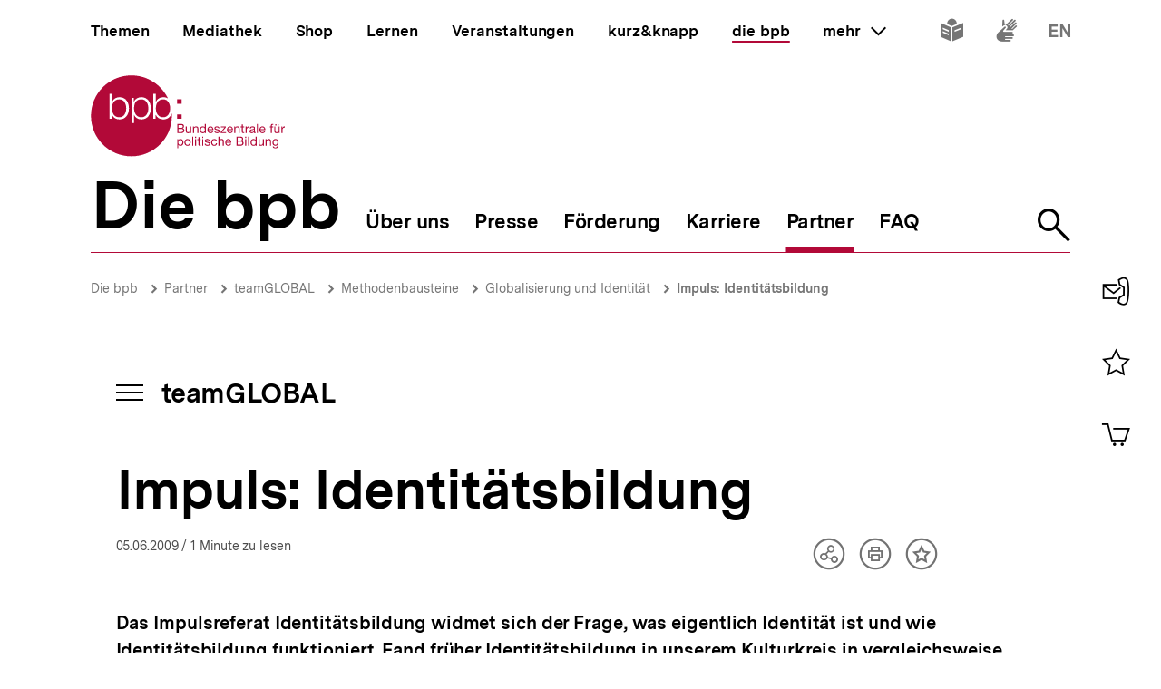

--- FILE ---
content_type: text/javascript
request_url: https://www.bpb.de/themes/custom/bpbtheme/assets/js/4522.dfd0043f03bb7e25b6cb.js
body_size: 284
content:
"use strict";(self.webpackChunkbpb_2019=self.webpackChunkbpb_2019||[]).push([[4522],{64522:function(t,e,r){r.r(e),r.d(e,{default:function(){return i}});var n={props:{targetId:{type:String,required:!0},targetGalleryItemId:{type:String,default:void 0}},methods:{open:function(){this.targetGalleryItemId&&this.$store.dispatch("lightboxGallery/setCurrentId",{instanceKey:this.targetId,id:this.targetGalleryItemId}),this.$store.dispatch("lightbox/open",{instanceKey:this.targetId})}}},i=(0,r(51900).Z)(n,(function(){var t=this;return(0,t._self._c)("button",{on:{click:t.open}},[t._t("default")],2)}),[],!1,null,null,null).exports}}]);
//# sourceMappingURL=4522.dfd0043f03bb7e25b6cb.js.map

--- FILE ---
content_type: text/javascript
request_url: https://www.bpb.de/themes/custom/bpbtheme/assets/js/9284.27e60c7b68bc94e30b06.js
body_size: 797
content:
"use strict";(self.webpackChunkbpb_2019=self.webpackChunkbpb_2019||[]).push([[9284],{59284:function(t,i,e){e.r(i),e.d(i,{default:function(){return n}});e(82772),e(59518);var o={props:{id:{type:String}},data:function(){return{uuid:this.$uuid.v1()}},computed:{isOpen:function(){return this.$store.getters["lightbox/isOpen"]({instanceKey:this.id})}},watch:{isOpen:function(t){t?this.disablePageScroll():(this.enablePageScroll(),this.resetZoombox())}},mounted:function(){this.$store.dispatch("lightbox/newInstance",{instanceKey:this.id})},methods:{disablePageScroll:function(){document.querySelector("html").classList.add("is-locked-by-lightbox")},enablePageScroll:function(){document.querySelector("html").classList.remove("is-locked-by-lightbox")},resetZoombox:function(){this.$store.dispatch("zoombox/update",{isZoomed:!1})},close:function(){this.$store.dispatch("lightbox/close",{instanceKey:this.id})}}},s=(0,e(51900).Z)(o,(function(){var t=this,i=t._self._c;return t.isOpen?i("portal",{attrs:{to:"lightbox"}},[i("transition",{attrs:{name:"lightbox"}},[i("a-focus-trap",{attrs:{"initial-focus":".lightbox__button-close"}},[i("article",{staticClass:"lightbox",attrs:{id:"lightbox-".concat(t.uuid),role:"dialog","aria-hidden":!t.isOpen,"aria-labelledby":"lightbox-heading-".concat(t.uuid),"aria-describedby":"lightbox-content-".concat(t.uuid)},on:{keydown:function(i){return!i.type.indexOf("key")&&t._k(i.keyCode,"esc",27,i.key,["Esc","Escape"])?null:t.close.apply(null,arguments)}}},[i("header",{staticClass:"lightbox__header"},[t.$slots.heading?i("h1",{staticClass:"lightbox__heading",attrs:{id:"lightbox-heading-".concat(t.uuid)}},[t._t("heading")],2):t._e(),t._v(" "),t._t("buttons"),t._v(" "),i("button",{staticClass:"lightbox__button-close",on:{click:t.close}},[i("bpb-icon",{staticClass:"lightbox__icon-close",attrs:{icon:"i-close","label-path":"dialog.close"}})],1)],2),t._v(" "),i("div",{staticClass:"lightbox__content-wrapper",attrs:{id:"lightbox-content-".concat(t.uuid)}},[t._t("content")],2)])])],1)],1):t._e()}),[],!1,null,null,null),n=s.exports}}]);
//# sourceMappingURL=9284.27e60c7b68bc94e30b06.js.map

--- FILE ---
content_type: text/javascript
request_url: https://www.bpb.de/themes/custom/bpbtheme/assets/js/3015.d63664db9e77a6b2dc50.js
body_size: 350
content:
"use strict";(self.webpackChunkbpb_2019=self.webpackChunkbpb_2019||[]).push([[3015],{3015:function(t,e,n){n.r(e),n.d(e,{default:function(){return s}});n(59518);var i={data:function(){return{uuid:this.$uuid.v1()}},computed:{isOpen:function(){return this.$store.getters["lightbox/isOpen"]({instanceKey:this.uuid})}}},s=(0,n(51900).Z)(i,(function(){var t=this,e=t._self._c;return e("bpb-lightbox-opener",{staticClass:"lightbox-toggle",attrs:{"target-id":t.uuid}},[e("a-label",{attrs:{path:"lightbox.open"}}),t._v(" "),e("bpb-lightbox-content",{attrs:{id:t.uuid}},[e("template",{slot:"heading"},[t._t("heading")],2),t._v(" "),e("template",{slot:"buttons"},[t._t("buttons")],2),t._v(" "),e("template",{slot:"content"},[e("div",{staticClass:"lightbox__content"},[t._t("content")],2)])],2)],1)}),[],!1,null,null,null).exports}}]);
//# sourceMappingURL=3015.d63664db9e77a6b2dc50.js.map

--- FILE ---
content_type: text/javascript
request_url: https://www.bpb.de/themes/custom/bpbtheme/assets/js/9459.19099eab627ac705bcd2.js
body_size: 4346
content:
/*! For license information please see 9459.19099eab627ac705bcd2.js.LICENSE.txt */
"use strict";(self.webpackChunkbpb_2019=self.webpackChunkbpb_2019||[]).push([[9459],{49459:function(t,e,o){o.r(e),o.d(e,{default:function(){return d}});o(9653),o(92222),o(69070),o(47941),o(82526),o(57327),o(41539),o(38880),o(54747),o(49337),o(33321),o(88674),o(41817),o(32165),o(66992),o(78783),o(33948),o(72443),o(39341),o(73706),o(10408),o(30489),o(68309),o(68304),o(65069),o(47042);var r=o(20629),n=o(58325);function i(t){return i="function"==typeof Symbol&&"symbol"==typeof Symbol.iterator?function(t){return typeof t}:function(t){return t&&"function"==typeof Symbol&&t.constructor===Symbol&&t!==Symbol.prototype?"symbol":typeof t},i(t)}function s(){s=function(){return t};var t={},e=Object.prototype,o=e.hasOwnProperty,r="function"==typeof Symbol?Symbol:{},n=r.iterator||"@@iterator",c=r.asyncIterator||"@@asyncIterator",a=r.toStringTag||"@@toStringTag";function h(t,e,o){return Object.defineProperty(t,e,{value:o,enumerable:!0,configurable:!0,writable:!0}),t[e]}try{h({},"")}catch(O){h=function(t,e,o){return t[e]=o}}function u(t,e,o,r){var n=e&&e.prototype instanceof d?e:d,i=Object.create(n.prototype),s=new L(r||[]);return i._invoke=function(t,e,o){var r="suspendedStart";return function(n,i){if("executing"===r)throw new Error("Generator is already running");if("completed"===r){if("throw"===n)throw i;return P()}for(o.method=n,o.arg=i;;){var s=o.delegate;if(s){var c=b(s,o);if(c){if(c===f)continue;return c}}if("next"===o.method)o.sent=o._sent=o.arg;else if("throw"===o.method){if("suspendedStart"===r)throw r="completed",o.arg;o.dispatchException(o.arg)}else"return"===o.method&&o.abrupt("return",o.arg);r="executing";var a=l(t,e,o);if("normal"===a.type){if(r=o.done?"completed":"suspendedYield",a.arg===f)continue;return{value:a.arg,done:o.done}}"throw"===a.type&&(r="completed",o.method="throw",o.arg=a.arg)}}}(t,o,s),i}function l(t,e,o){try{return{type:"normal",arg:t.call(e,o)}}catch(O){return{type:"throw",arg:O}}}t.wrap=u;var f={};function d(){}function m(){}function y(){}var v={};h(v,n,(function(){return this}));var p=Object.getPrototypeOf,g=p&&p(p(E([])));g&&g!==e&&o.call(g,n)&&(v=g);var w=y.prototype=d.prototype=Object.create(v);function z(t){["next","throw","return"].forEach((function(e){h(t,e,(function(t){return this._invoke(e,t)}))}))}function x(t,e){function r(n,s,c,a){var h=l(t[n],t,s);if("throw"!==h.type){var u=h.arg,f=u.value;return f&&"object"==i(f)&&o.call(f,"__await")?e.resolve(f.__await).then((function(t){r("next",t,c,a)}),(function(t){r("throw",t,c,a)})):e.resolve(f).then((function(t){u.value=t,c(u)}),(function(t){return r("throw",t,c,a)}))}a(h.arg)}var n;this._invoke=function(t,o){function i(){return new e((function(e,n){r(t,o,e,n)}))}return n=n?n.then(i,i):i()}}function b(t,e){var o=t.iterator[e.method];if(void 0===o){if(e.delegate=null,"throw"===e.method){if(t.iterator.return&&(e.method="return",e.arg=void 0,b(t,e),"throw"===e.method))return f;e.method="throw",e.arg=new TypeError("The iterator does not provide a 'throw' method")}return f}var r=l(o,t.iterator,e.arg);if("throw"===r.type)return e.method="throw",e.arg=r.arg,e.delegate=null,f;var n=r.arg;return n?n.done?(e[t.resultName]=n.value,e.next=t.nextLoc,"return"!==e.method&&(e.method="next",e.arg=void 0),e.delegate=null,f):n:(e.method="throw",e.arg=new TypeError("iterator result is not an object"),e.delegate=null,f)}function C(t){var e={tryLoc:t[0]};1 in t&&(e.catchLoc=t[1]),2 in t&&(e.finallyLoc=t[2],e.afterLoc=t[3]),this.tryEntries.push(e)}function k(t){var e=t.completion||{};e.type="normal",delete e.arg,t.completion=e}function L(t){this.tryEntries=[{tryLoc:"root"}],t.forEach(C,this),this.reset(!0)}function E(t){if(t){var e=t[n];if(e)return e.call(t);if("function"==typeof t.next)return t;if(!isNaN(t.length)){var r=-1,i=function e(){for(;++r<t.length;)if(o.call(t,r))return e.value=t[r],e.done=!1,e;return e.value=void 0,e.done=!0,e};return i.next=i}}return{next:P}}function P(){return{value:void 0,done:!0}}return m.prototype=y,h(w,"constructor",y),h(y,"constructor",m),m.displayName=h(y,a,"GeneratorFunction"),t.isGeneratorFunction=function(t){var e="function"==typeof t&&t.constructor;return!!e&&(e===m||"GeneratorFunction"===(e.displayName||e.name))},t.mark=function(t){return Object.setPrototypeOf?Object.setPrototypeOf(t,y):(t.__proto__=y,h(t,a,"GeneratorFunction")),t.prototype=Object.create(w),t},t.awrap=function(t){return{__await:t}},z(x.prototype),h(x.prototype,c,(function(){return this})),t.AsyncIterator=x,t.async=function(e,o,r,n,i){void 0===i&&(i=Promise);var s=new x(u(e,o,r,n),i);return t.isGeneratorFunction(o)?s:s.next().then((function(t){return t.done?t.value:s.next()}))},z(w),h(w,a,"Generator"),h(w,n,(function(){return this})),h(w,"toString",(function(){return"[object Generator]"})),t.keys=function(t){var e=[];for(var o in t)e.push(o);return e.reverse(),function o(){for(;e.length;){var r=e.pop();if(r in t)return o.value=r,o.done=!1,o}return o.done=!0,o}},t.values=E,L.prototype={constructor:L,reset:function(t){if(this.prev=0,this.next=0,this.sent=this._sent=void 0,this.done=!1,this.delegate=null,this.method="next",this.arg=void 0,this.tryEntries.forEach(k),!t)for(var e in this)"t"===e.charAt(0)&&o.call(this,e)&&!isNaN(+e.slice(1))&&(this[e]=void 0)},stop:function(){this.done=!0;var t=this.tryEntries[0].completion;if("throw"===t.type)throw t.arg;return this.rval},dispatchException:function(t){if(this.done)throw t;var e=this;function r(o,r){return s.type="throw",s.arg=t,e.next=o,r&&(e.method="next",e.arg=void 0),!!r}for(var n=this.tryEntries.length-1;n>=0;--n){var i=this.tryEntries[n],s=i.completion;if("root"===i.tryLoc)return r("end");if(i.tryLoc<=this.prev){var c=o.call(i,"catchLoc"),a=o.call(i,"finallyLoc");if(c&&a){if(this.prev<i.catchLoc)return r(i.catchLoc,!0);if(this.prev<i.finallyLoc)return r(i.finallyLoc)}else if(c){if(this.prev<i.catchLoc)return r(i.catchLoc,!0)}else{if(!a)throw new Error("try statement without catch or finally");if(this.prev<i.finallyLoc)return r(i.finallyLoc)}}}},abrupt:function(t,e){for(var r=this.tryEntries.length-1;r>=0;--r){var n=this.tryEntries[r];if(n.tryLoc<=this.prev&&o.call(n,"finallyLoc")&&this.prev<n.finallyLoc){var i=n;break}}i&&("break"===t||"continue"===t)&&i.tryLoc<=e&&e<=i.finallyLoc&&(i=null);var s=i?i.completion:{};return s.type=t,s.arg=e,i?(this.method="next",this.next=i.finallyLoc,f):this.complete(s)},complete:function(t,e){if("throw"===t.type)throw t.arg;return"break"===t.type||"continue"===t.type?this.next=t.arg:"return"===t.type?(this.rval=this.arg=t.arg,this.method="return",this.next="end"):"normal"===t.type&&e&&(this.next=e),f},finish:function(t){for(var e=this.tryEntries.length-1;e>=0;--e){var o=this.tryEntries[e];if(o.finallyLoc===t)return this.complete(o.completion,o.afterLoc),k(o),f}},catch:function(t){for(var e=this.tryEntries.length-1;e>=0;--e){var o=this.tryEntries[e];if(o.tryLoc===t){var r=o.completion;if("throw"===r.type){var n=r.arg;k(o)}return n}}throw new Error("illegal catch attempt")},delegateYield:function(t,e,o){return this.delegate={iterator:E(t),resultName:e,nextLoc:o},"next"===this.method&&(this.arg=void 0),f}},t}function c(t,e,o,r,n,i,s){try{var c=t[i](s),a=c.value}catch(h){return void o(h)}c.done?e(a):Promise.resolve(a).then(r,n)}function a(t,e){var o=Object.keys(t);if(Object.getOwnPropertySymbols){var r=Object.getOwnPropertySymbols(t);e&&(r=r.filter((function(e){return Object.getOwnPropertyDescriptor(t,e).enumerable}))),o.push.apply(o,r)}return o}function h(t){for(var e=1;e<arguments.length;e++){var o=null!=arguments[e]?arguments[e]:{};e%2?a(Object(o),!0).forEach((function(e){u(t,e,o[e])})):Object.getOwnPropertyDescriptors?Object.defineProperties(t,Object.getOwnPropertyDescriptors(o)):a(Object(o)).forEach((function(e){Object.defineProperty(t,e,Object.getOwnPropertyDescriptor(o,e))}))}return t}function u(t,e,o){return e in t?Object.defineProperty(t,e,{value:o,enumerable:!0,configurable:!0,writable:!0}):t[e]=o,t}var l={props:{zoomFactor:{type:Number,default:3},hiresImage:{type:String,default:""}},data:function(){return{zoomCoords:void 0,zoomTouchMoveCoords:void 0,zoomTouchEndCoords:void 0,moveIntent:!1}},computed:h(h({},(0,r.Se)({isZoomed:"zoombox/isZoomed",windowInnerWidth:"window/innerWidth",windowInnerHeight:"window/innerHeight"})),{},{zoomContent:function(){return this.$refs.zoomPlane.querySelector("*:first-child")},windowDimension:function(){return"".concat(this.windowInnerHeight,"x").concat(this.windowInnerWidth)}}),watch:{zoomCoords:function(t){var e=this;t&&(this.hiresImage?this.$nextTick((function(){e.$refs.hiresImage.style.transform="translate(".concat(t.x,"%, ").concat(t.y,"%)")})):this.zoomContent.style.transform="translate(".concat(t.x,"%, ").concat(t.y,"%)"))},isZoomed:function(t){t&&this.update(),t||this.reset()},windowDimension:function(){this.isZoomed&&(this.reset(),this.update()),this.setHeight()}},mounted:function(){this.setInitialHeight(),window.addEventListener("keydown",this.keydownHandler),window.addEventListener("keyup",this.keyupHandler)},beforeDestroy:function(){window.removeEventListener("keydown",this.keydownHandler),window.removeEventListener("keyup",this.keyupHandler)},methods:{setInitialHeight:function(){var t,e=this;return(t=s().mark((function t(){var o;return s().wrap((function(t){for(;;)switch(t.prev=t.next){case 0:if(null!==(o=e.$el.querySelector("img"))&&void 0!==o&&o.complete){t.next=4;break}return t.next=4,(0,n.$w)(e.$el,"load",!0);case 4:e.setHeight();case 5:case"end":return t.stop()}}),t)})),function(){var e=this,o=arguments;return new Promise((function(r,n){var i=t.apply(e,o);function s(t){c(i,r,n,s,a,"next",t)}function a(t){c(i,r,n,s,a,"throw",t)}s(void 0)}))})()},setHeight:function(){var t=this;this.$el.style.height="",this.$nextTick((function(){t.$el.style.height=t.$el.offsetHeight+"px"}))},move:function(t){if(this.isZoomed){if(t.touches){var e=this.zoomTouchMoveCoords.x-t.touches[0].clientX,o=this.zoomTouchMoveCoords.y-t.touches[0].clientY,r=this.zoomTouchEndCoords.x+e,n=o+this.zoomTouchEndCoords.y;return this.zoomTouchMoveCoords={x:t.touches[0].clientX,y:t.touches[0].clientY},this.zoomTouchEndCoords={x:r,y:n},void(this.zoomCoords={x:this.translateX(r),y:this.translateY(n)})}if(t.keyCode){if(37!==t.keyCode&&39!==t.keyCode&&38!==t.keyCode&&40!==t.keyCode)return;this.zoomCoords||(this.zoomCoords={x:0,y:0});var i=37===t.keyCode||39===t.keyCode,s=38===t.keyCode||40===t.keyCode,c={37:-1,38:-1,39:1,40:1},a=this.zoomCoords.x+c[t.keyCode],h=this.zoomCoords.y+c[t.keyCode],u=100-100/this.zoomFactor,l=100-this.$refs.zoomPlane.clientHeight/this.$refs.hiresImage.clientHeight*100;return this.zoomCoords={x:i?a:this.zoomCoords.x,y:s?h:this.zoomCoords.y},-1*a>u&&(this.zoomCoords={x:-1*u,y:this.zoomCoords.y}),a>0&&(this.zoomCoords={x:0,y:this.zoomCoords.y}),-1*h>l&&(this.zoomCoords={x:this.zoomCoords.x,y:-1*l}),void(h>0&&(this.zoomCoords={x:this.zoomCoords.x,y:0}))}this.zoomCoords={x:this.translateX(t.clientX),y:this.translateY(t.clientY)}}},moveLock:function(t){this.isZoomed&&("touchend"===(null===t||void 0===t?void 0:t.type)&&(this.zoomTouchMoveCoords=void 0),this.moveIntent=!1)},moveUnlock:function(t){this.isZoomed&&("touchstart"===(null===t||void 0===t?void 0:t.type)&&(this.zoomTouchMoveCoords={x:t.touches[0].clientX,y:t.touches[0].clientY},this.zoomTouchEndCoords||(this.zoomTouchEndCoords=this.zoomTouchMoveCoords)),this.moveIntent=!0)},update:function(){var t=this,e=this.$refs.zoomPlane.clientWidth,o=this.$refs.zoomPlane.clientHeight;this.$refs.zoomPlane.style.width="".concat(e,"px"),this.$refs.zoomPlane.style.height="".concat(o,"px"),this.hiresImage?this.$nextTick((function(){t.$refs.hiresImage.style.width="".concat(100*t.zoomFactor,"%")})):this.zoomContent.style.width="".concat(100*this.zoomFactor,"%")},reset:function(){this.$refs.zoomPlane.style.width="",this.zoomContent.style.width="",this.zoomContent.style.height="",this.zoomContent.style.transform="",this.zoomCoords=void 0,this.moveIntent=!1,this.$store.dispatch("zoombox/update",{isZoomed:!1})},translateX:function(t){var e=t-(window.innerWidth-this.$refs.zoomPlane.clientWidth)/2;return e<=0?0:e>this.$refs.zoomPlane.clientWidth?-(100-100/this.zoomFactor):100*-e/this.$refs.zoomPlane.clientWidth*(1-1/this.zoomFactor)},translateY:function(t){var e=t-(window.innerHeight-this.$refs.zoomPlane.clientHeight)/2;return e<=0?0:e>this.$refs.zoomPlane.clientHeight?-(100-100/this.zoomFactor):100*-e/this.$refs.zoomPlane.clientHeight*(1-1/this.zoomFactor)},keydownHandler:function(t){this.isZoomed&&(this.moveUnlock(),this.move(t))},keyupHandler:function(){this.isZoomed&&this.moveLock()}}},f=l,d=(0,o(51900).Z)(f,(function(){var t=this,e=t._self._c;return e("div",{ref:"zoomPlane",staticClass:"zoombox",class:[{"zoombox--zoomed":t.isZoomed},{"zoombox--moving":t.moveIntent}],on:{mouseenter:t.moveUnlock,mousemove:t.move,mouseleave:t.moveLock,touchstart:t.moveUnlock,touchmove:t.move,touchend:t.moveLock}},[t.hiresImage&&t.isZoomed?t._e():t._t("default"),t._v(" "),t.hiresImage&&t.isZoomed?e("img",{ref:"hiresImage",attrs:{src:t.hiresImage}}):t._e()],2)}),[],!1,null,null,null).exports}}]);
//# sourceMappingURL=9459.19099eab627ac705bcd2.js.map

--- FILE ---
content_type: text/javascript
request_url: https://www.bpb.de/themes/custom/bpbtheme/assets/js/5662.30a12077af21be7dccd5.js
body_size: 615
content:
"use strict";(self.webpackChunkbpb_2019=self.webpackChunkbpb_2019||[]).push([[5662],{25662:function(e,o,t){t.r(o),t.d(o,{default:function(){return u}});t(69070),t(47941),t(82526),t(57327),t(41539),t(38880),t(54747),t(49337),t(33321);function r(e,o){var t=Object.keys(e);if(Object.getOwnPropertySymbols){var r=Object.getOwnPropertySymbols(e);o&&(r=r.filter((function(o){return Object.getOwnPropertyDescriptor(e,o).enumerable}))),t.push.apply(t,r)}return t}function n(e,o,t){return o in e?Object.defineProperty(e,o,{value:t,enumerable:!0,configurable:!0,writable:!0}):e[o]=t,e}var i={computed:function(e){for(var o=1;o<arguments.length;o++){var t=null!=arguments[o]?arguments[o]:{};o%2?r(Object(t),!0).forEach((function(o){n(e,o,t[o])})):Object.getOwnPropertyDescriptors?Object.defineProperties(e,Object.getOwnPropertyDescriptors(t)):r(Object(t)).forEach((function(o){Object.defineProperty(e,o,Object.getOwnPropertyDescriptor(t,o))}))}return e}({},(0,t(20629).Se)({isZoomed:"zoombox/isZoomed"})),methods:{zoom:function(){this.$store.dispatch("zoombox/update",{isZoomed:!this.isZoomed})}}},c=i,u=(0,t(51900).Z)(c,(function(){var e=this,o=e._self._c;return o("button",{staticClass:"zoombox-button",on:{click:e.zoom}},[o("bpb-icon",{attrs:{icon:e.isZoomed?"i-magnify--minus":"i-magnify--plus","label-path":e.isZoomed?"zoombox.zoom-out":"zoombox.zoom-in"}})],1)}),[],!1,null,null,null).exports}}]);
//# sourceMappingURL=5662.30a12077af21be7dccd5.js.map